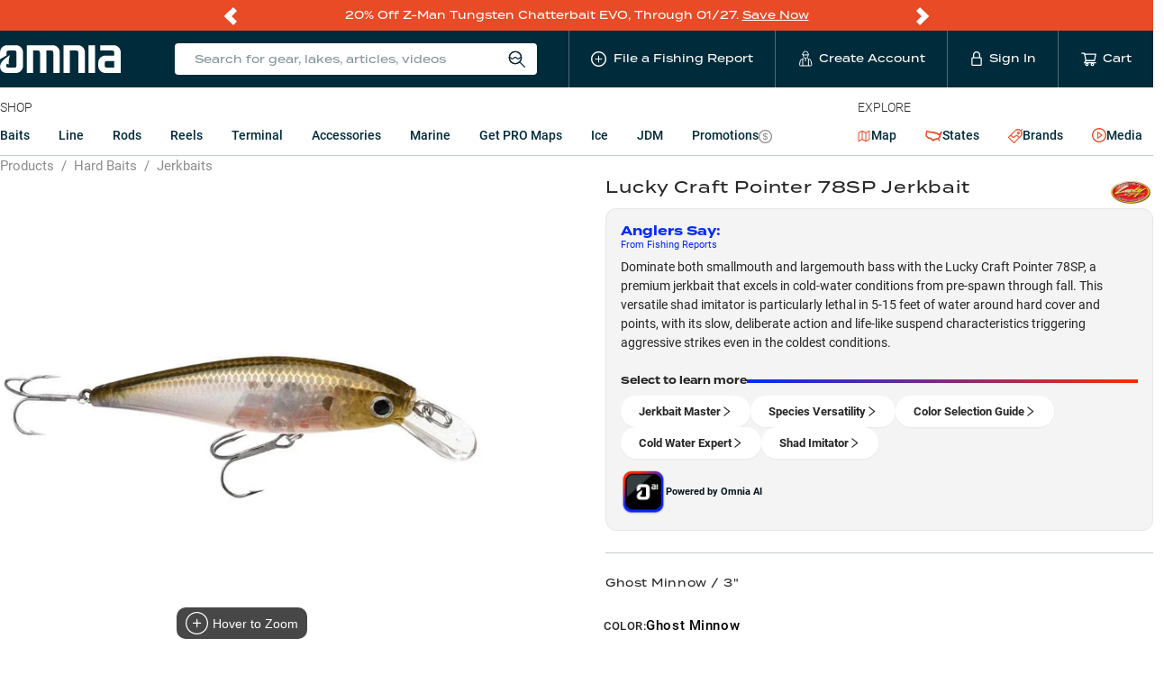

--- FILE ---
content_type: application/javascript; charset=UTF-8
request_url: https://www.omniafishing.com/product_detail_page_container.3ad91c7dbe83da5b4385.js
body_size: 1870
content:
/*! For license information please see product_detail_page_container.3ad91c7dbe83da5b4385.js.LICENSE.txt */
"use strict";(self.__LOADABLE_LOADED_CHUNKS__=self.__LOADABLE_LOADED_CHUNKS__||[]).push([[6942],{80779:(t,r,e)=>{e.r(r),e.d(r,{default:()=>b});var n=e(67294),o=e(72787),a=e(39704),i=e(77898),u=e(19737),c=e(96894),l=e(85825),f=e(57927),s=e(94439),d=e(35887);function p(){var t,r,e="function"==typeof Symbol?Symbol:{},n=e.iterator||"@@iterator",o=e.toStringTag||"@@toStringTag";function a(e,n,o,a){var c=n&&n.prototype instanceof u?n:u,l=Object.create(c.prototype);return y(l,"_invoke",function(e,n,o){var a,u,c,l=0,f=o||[],s=!1,d={p:0,n:0,v:t,a:p,f:p.bind(t,4),d:function(r,e){return a=r,u=0,c=t,d.n=e,i}};function p(e,n){for(u=e,c=n,r=0;!s&&l&&!o&&r<f.length;r++){var o,a=f[r],p=d.p,y=a[2];e>3?(o=y===n)&&(c=a[(u=a[4])?5:(u=3,3)],a[4]=a[5]=t):a[0]<=p&&((o=e<2&&p<a[1])?(u=0,d.v=n,d.n=a[1]):p<y&&(o=e<3||a[0]>n||n>y)&&(a[4]=e,a[5]=n,d.n=y,u=0))}if(o||e>1)return i;throw s=!0,n}return function(o,f,y){if(l>1)throw TypeError("Generator is already running");for(s&&1===f&&p(f,y),u=f,c=y;(r=u<2?t:c)||!s;){a||(u?u<3?(u>1&&(d.n=-1),p(u,c)):d.n=c:d.v=c);try{if(l=2,a){if(u||(o="next"),r=a[o]){if(!(r=r.call(a,c)))throw TypeError("iterator result is not an object");if(!r.done)return r;c=r.value,u<2&&(u=0)}else 1===u&&(r=a.return)&&r.call(a),u<2&&(c=TypeError("The iterator does not provide a '"+o+"' method"),u=1);a=t}else if((r=(s=d.n<0)?c:e.call(n,d))!==i)break}catch(r){a=t,u=1,c=r}finally{l=1}}return{value:r,done:s}}}(e,o,a),!0),l}var i={};function u(){}function c(){}function l(){}r=Object.getPrototypeOf;var f=[][n]?r(r([][n]())):(y(r={},n,function(){return this}),r),s=l.prototype=u.prototype=Object.create(f);function d(t){return Object.setPrototypeOf?Object.setPrototypeOf(t,l):(t.__proto__=l,y(t,o,"GeneratorFunction")),t.prototype=Object.create(s),t}return c.prototype=l,y(s,"constructor",l),y(l,"constructor",c),c.displayName="GeneratorFunction",y(l,o,"GeneratorFunction"),y(s),y(s,o,"Generator"),y(s,n,function(){return this}),y(s,"toString",function(){return"[object Generator]"}),(p=function(){return{w:a,m:d}})()}function y(t,r,e,n){var o=Object.defineProperty;try{o({},"",{})}catch(t){o=0}y=function(t,r,e,n){function a(r,e){y(t,r,function(t){return this._invoke(r,e,t)})}r?o?o(t,r,{value:e,enumerable:!n,configurable:!n,writable:!n}):t[r]=e:(a("next",0),a("throw",1),a("return",2))},y(t,r,e,n)}function v(t,r){return function(t){if(Array.isArray(t))return t}(t)||function(t,r){var e=null==t?null:"undefined"!=typeof Symbol&&t[Symbol.iterator]||t["@@iterator"];if(null!=e){var n,o,a,i,u=[],c=!0,l=!1;try{if(a=(e=e.call(t)).next,0===r){if(Object(e)!==e)return;c=!1}else for(;!(c=(n=a.call(e)).done)&&(u.push(n.value),u.length!==r);c=!0);}catch(t){l=!0,o=t}finally{try{if(!c&&null!=e.return&&(i=e.return(),Object(i)!==i))return}finally{if(l)throw o}}return u}}(t,r)||function(t,r){if(t){if("string"==typeof t)return m(t,r);var e={}.toString.call(t).slice(8,-1);return"Object"===e&&t.constructor&&(e=t.constructor.name),"Map"===e||"Set"===e?Array.from(t):"Arguments"===e||/^(?:Ui|I)nt(?:8|16|32)(?:Clamped)?Array$/.test(e)?m(t,r):void 0}}(t,r)||function(){throw new TypeError("Invalid attempt to destructure non-iterable instance.\nIn order to be iterable, non-array objects must have a [Symbol.iterator]() method.")}()}function m(t,r){(null==r||r>t.length)&&(r=t.length);for(var e=0,n=Array(r);e<r;e++)n[e]=t[e];return n}function h(t,r,e,n,o,a,i){try{var u=t[a](i),c=u.value}catch(t){return void e(t)}u.done?r(c):Promise.resolve(c).then(n,o)}function _(t){return function(){var r=this,e=arguments;return new Promise(function(n,o){var a=t.apply(r,e);function i(t){h(a,n,o,i,u,"next",t)}function u(t){h(a,n,o,i,u,"throw",t)}i(void 0)})}}const b=function(t){var r=t.productHandle,e=t.variantOptions,y=(0,a.I0)(),m=(0,i.useFeatureGate)("pdp_summary_fresh_flicker_baits"),h=(0,i.useFeatureGate)("pdp_summary_fresh_flicker_non-baits"),b=(0,o.useFrontload)("ProductDetailPageContainer:".concat(r,"_").concat(e),_(p().m(function t(){var n,o,a,i,c,l,d,_,b,g,O;return p().w(function(t){for(;;)switch(t.p=t.n){case 0:return t.n=1,Promise.allSettled([f._s.mediaFetch({per_page:100,product_families:[r],exclude_tags:[u.w4],order:"pdp"}),f._s.productFamilyFetch(r),y((0,s.GL)(r,e)),y((0,s.ac)(r))]);case 1:return n=t.v,o=v(n,2),a=o[0],i=o[1],c="fulfilled"===a.status?a.value.data.data:[],l="fulfilled"===i.status?i.value.data.data:null,d=["jigs","softbaits","hardbaits","spinnerbaits","rigs"].includes(l.category),_={model:d&&m.gate.value||!d&&h.gate.value?"fresh-flicker":"agile-chum"},b=null,t.p=2,t.n=3,f._s.productFamilySummaryFetch(r,_);case 3:O=t.v,b=null==O||null===(g=O.data)||void 0===g?void 0:g.data,t.n=5;break;case 4:t.p=4,t.v;case 5:return t.a(2,{media:c,productFamilySummary:b})}},t,null,[[2,4]])}))),g=b.data,O=b.frontloadMeta,S=(0,l.Fs)().isMobile;return O.pending?n.createElement(c.ZP,{text:"Loading Product Data",style:{minHeight:S?"80dvh":"40dvh"}}):n.createElement(d.u2,{variant_options:e,productHandle:r,media:(null==g?void 0:g.media)||[],productFamilySummary:null==g?void 0:g.productFamilySummary})}}}]);
//# sourceMappingURL=product_detail_page_container.3ad91c7dbe83da5b4385.js.map